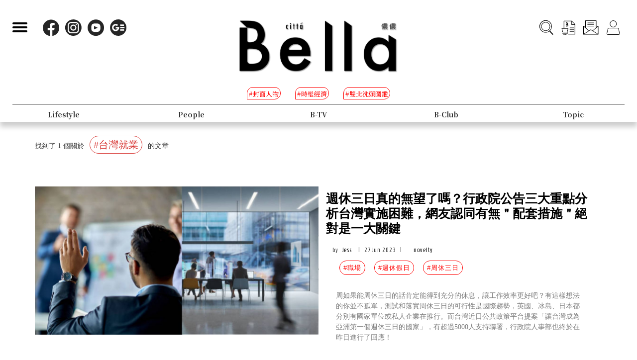

--- FILE ---
content_type: text/html; charset=UTF-8
request_url: https://auto-load-balancer.likr.tw/api/get_client_ip.php
body_size: -135
content:
"3.146.35.240"

--- FILE ---
content_type: text/html; charset=utf-8
request_url: https://www.google.com/recaptcha/api2/aframe
body_size: 149
content:
<!DOCTYPE HTML><html><head><meta http-equiv="content-type" content="text/html; charset=UTF-8"></head><body><script nonce="0No1jKqrnXDM8viuQHTG1Q">/** Anti-fraud and anti-abuse applications only. See google.com/recaptcha */ try{var clients={'sodar':'https://pagead2.googlesyndication.com/pagead/sodar?'};window.addEventListener("message",function(a){try{if(a.source===window.parent){var b=JSON.parse(a.data);var c=clients[b['id']];if(c){var d=document.createElement('img');d.src=c+b['params']+'&rc='+(localStorage.getItem("rc::a")?sessionStorage.getItem("rc::b"):"");window.document.body.appendChild(d);sessionStorage.setItem("rc::e",parseInt(sessionStorage.getItem("rc::e")||0)+1);localStorage.setItem("rc::h",'1764237122927');}}}catch(b){}});window.parent.postMessage("_grecaptcha_ready", "*");}catch(b){}</script></body></html>

--- FILE ---
content_type: text/css
request_url: https://www.bella.tw/2022/custom/custom.css?25
body_size: 687
content:
 .fix-ad {
     margin: 0 auto;
 }

 .adBox970x250.fix-ad {
     margin-top: 50px;
     width: 970px;
     height: 250px;
 }

 .adBox300x250.fix-ad {
     width: 300px !important;
     height: 250px;
 }

 .adBox330x330.fix-ad {
     height: 330px;
     width: 330px !important;
     max-width: 330px !important;
 }

.adBox300x600.fix-ad {
     height: 600px;
 }

 .hidden {
     display: none !important;
 }

 .slide_sociallist {
     display: none;
 }

 .paginator-small {
     position: relative;
     display: block;
     width: 100%;
     margin: 2vw 0 0 0;
     text-align: center;
 }

 .paginator-small .perv {
     position: relative;
     display: inline-block;
     width: 20px;
     height: 20px;
     vertical-align: middle;
     cursor: pointer;
 }

 .paginator-small .main-dotList {
     position: relative;
     display: inline-block;
     vertical-align: middle;
 }

 .paginator-small .main-dotList li {
     position: relative;
     display: inline-block;
     margin: 0 10px 0 10px;
     height: auto;
     width: auto;
     vertical-align: middle;
     cursor: pointer;
 }

 .paginator-small .main-dotList .dot {
     position: relative;
     display: block;
     font-family: "Microsoft JhengHei", serif;
     font-size: 25px;
     line-height: 25px;
     font-weight: bold;
     color: #888;
     padding: 7px 10px;
 }

 .paginator-small .main-dotList .slick-active .dot {
     color: #fff;
     background: #666;
 }

 .paginator-small .main-dotList li a {
     position: absolute;
     display: block;
     width: 100%;
     height: 100%;
     left: 0;
     top: 0;
 }

 .paginator-small .perv,
 .paginator-small .next {
     position: relative;
     display: inline-block;
     width: 20px;
     height: 20px;
     vertical-align: middle;
     cursor: pointer;
 }

 .paginator-small .perv::before {
    content: "";
    position: absolute;
    display: block;
    left: 0;
    top: 0;
    width: 100%;
    height: 100%;
    border-top: 2px solid #888;
    border-left: 2px solid #888;
    -webkit-transform: scale(1) rotate(-45deg);
    transform: scale(1) rotate(-45deg);
}

 .paginator-small .next::before {
    content: "";
    position: absolute;
    display: block;
    left: 0;
    top: 0;
    width: 100%;
    height: 100%;
    border-top: 2px solid #888;
    border-right: 2px solid #888;
    -webkit-transform: scale(1) rotate(45deg);
    transform: scale(1) rotate(45deg);
}

 @media only screen and (min-width: 1000px) {
     .pc-hide {
         display: none !important;
     }
 }

 @media only screen and (max-width: 1001px) {
     .m-hide {
         display: none !important;
     }

     .menu-adbox.m-adBox {
         display: block !important;
         position: static !important;
     }
 }

--- FILE ---
content_type: text/css
request_url: https://www.bella.tw/css/main.css
body_size: 2720
content:
.preloader{position:fixed;top:0;left:0;right:0;bottom:0;background-color:#fefefe;z-index:99999;height:100%;width:100%;overflow:hidden !important;}
.status{width:128px;height:128px;position:absolute;left:50%;top:50%;background-image:url(../images/preloader.gif);background-repeat:no-repeat;background-position:center;-webkit-background-size:cover;background-size:cover;margin:-70px 0 0 -70px;}
body{position:relative;}
html{-webkit-font-smoothing:antialiased;-moz-osx-font-smoothing:grayscale;text-shadow:1px 1px 1px rgba(0,0,0,0.004);}
textarea:focus,
input:focus{outline:none;}
img{max-width:100%;}
ul{padding:0;list-style:none;margin-bottom:0;}
header.clean-page-header{-webkit-background-size:cover;height:330px;background-size:cover;position:relative;}
.clean-page-title{position:relative;z-index:1;}
.copyrights{text-indent:-9999px;height:0;line-height:0;font-size:0;overflow:hidden;}
.background-one{background-color:#ffffff;}
.background-two{background-color:#f1f1f1;}
h1,h2,h3,h4,h5,h6{font-weight:700;line-height:1.2;margin-top:0;margin-bottom:15px;-webkit-font-smoothing:antialiased;-moz-osx-font-smoothing:grayscale;text-shadow:1px 1px 1px rgba(0,0,0,0.004);}
h1{font-size:36px;}
h2{font-size:30px;}
h3{font-size:24px;}
h4{font-size:18px;}
h5{font-size:16px;}
h5{font-size:14px;}
a,p,li,input,textarea{;font-weight:400;line-height:2;-webkit-font-smoothing:antialiased;-moz-osx-font-smoothing:grayscale;text-shadow:1px 1px 1px rgba(0,0,0,0.004);}
a{-webkit-transition:all .3s;-moz-transition:all .3s;-ms-transition:all .3s;-o-transition:all .3s;transition:all .3s;}
a:hover,
a:focus,
a:active{outline:0;text-decoration:none;border:0;}
.clean-page-title h1{font-size:36px;font-weight:700;color:#ffffff;margin:0;padding:70px 0 0;text-align:center;}
.clean-button-solid{;font-size:14px;font-weight:700;color:#ffffff;text-align:center;padding:15px 30px;display:inline-block;-webkit-transition:all .35s;-moz-transition:all .35s;-ms-transition:all .35s;-o-transition:all .35s;transition:all .35s;}
.clean-button-solid:hover{color:#ffffff;background-color:#de5c39;}
.clean-button-outline{;font-size:14px;font-weight:700;color:#ffffff;text-align:center;padding:15px 30px;display:inline-block;background-color:transparent;-webkit-transition:all .35s;-moz-transition:all .35s;-ms-transition:all .35s;-o-transition:all .35s;transition:all .35s;}
.clean-button-outline-light{border:1px solid #ffffff;}
.clean-button-outline-light:hover{color:#ffffff;border:1px solid transparent;}
.clean-button-outline-dark{color:#28292e;border:1px solid #28292e;}
.clean-button-outline-dark:hover{color:#ffffff;border:1px solid transparent;}
.clean-btn-round{;font-size:14px;font-weight:700;padding:15px 30px;color:#ffffff;text-align:center;display:inline-block;-webkit-border-radius:5px;-moz-border-radius:5px;-o-border-radius:5px;border-radius:5px;-webkit-transition:all .35s;-moz-transition:all .35s;-ms-transition:all .35s;-o-transition:all .35s;transition:all .35s;}
.clean-btn-round:hover{color:#ffffff;}
.clean-blurb-icon-only{margin-bottom:50px;text-align:center;}
.clean-blurb-icon-only i{font-size:30px;border-radius:50%;border:4px solid #eee;padding:30px;}
.clean-blurb-icon-only i:hover{background-color:#fff;}
.clean-blurb-icon-only h3{font-size:16px;margin-top:25px;margin-bottom:15px;}
.clean-blurb-icon-only p{margin-bottom:0;}
.clean-blurb-round-icon .clean-icon{width:100px;height:100px;margin:0px auto 30px;text-align:center;border:8px solid #DADADA;border-radius:50%;line-height:0;padding:8px;}
.clean-blurb-round-icon .clean-icon i{line-height:70px;font-size:36px;color:#dadada;}
.clean-blurb-round-icon .clean-icon{-webkit-transition:all .35s linear;-moz-transition:all .35s linear;-ms-transition:all .35s linear;-o-transition:all .35s linear;transition:all .35s linear;}
.clean-blurb-round-icon:hover .clean-icon{border:1px solid rgba(0,0,0,0);}
.clean-blurb-round-icon:hover .clean-icon i{color:#ffffff;}
.clean-blurb-round-icon h3{text-align:center;font-size:18px;color:#616161;margin-top:0;margin-bottom:15px;-webkit-transition:all .3s linear;-moz-transition:all .3s linear;-ms-transition:all .3s linear;-o-transition:all .3s linear;transition:all .3s linear;}
.clean-blurb-round-icon p{margin-bottom:0;text-align:center;}
.clean-icones{overflow:hidden;padding:20px;}
.clean-icones:last-child{border-bottom:none;}
.clean-icones .clean-icon{width:70px;height:70px;margin:0 auto;text-align:center;float:left;margin-right:30px;margin-bottom:15px;border-radius:5px;border:1px solid #dadada;}
.clean-icones.clean-square-dark .clean-icon{background-color:rgba(0,0,0,0.25);}
.clean-icones .clean-icon i{line-height:70px;font-size:36px;}
.clean-icones .clean-blurb-text{float:left;width:260px;}
.clean-icones .clean-blurb-text h3{font-size:16px;margin-top:0;margin-bottom:15px;padding-bottom:15px;position:relative;-webkit-transition:all .3s linear;-moz-transition:all .3s linear;-ms-transition:all .3s linear;-o-transition:all .3s linear;transition:all .3s linear;}
.clean-icones .clean-blurb-text h3:after{content:'';width:30px;height:2px;background-color:#ffffff;position:absolute;bottom:0;left:0;-webkit-transition:all .3s linear;-moz-transition:all .3s linear;-ms-transition:all .3s linear;-o-transition:all .3s linear;transition:all .3s linear;}
.clean-line{width:100px;height:1px;margin:20px auto;}
.clean-section-wrapper{padding:80px 0;overflow:hidden;}
.clean-section-header{text-align:center;margin-bottom:80px;}
.clean-section-header h1{font-family:'Montserrat', sans-serif;font-weight:700;font-size:30px;color:#313131;}
.clean-section-header h2{font-family:'Montserrat', sans-serif;font-weight:700;font-size:30px;color:#313131;}
.clean-section-header h1 span{font-family:'Montserrat', sans-serif;font-weight:700;font-size:30px;}
.clean-section-header p{;}
.clean-parallax-overlay{width:100%;height:100%;position:absolute;top:0;left:0;}
.clean-section-header-parallax h1{font-family:'Montserrat', sans-serif;font-weight:700;font-size:30px;}
.clean-section-header-parallax h1 span{font-family:'Montserrat', sans-serif;font-weight:700;font-size:30px;}
.clean-section-header-parallax p{;}
.clean-main-menu{background-color:#28292e;background-color:transparent;border:0 none;border-radius:0;position:fixed;width:100%;padding:15px 0;margin-bottom:0;z-index:10;-webkit-transition:all .35s;-moz-transition:all .35s;-ms-transition:all .35s;-o-transition:all .35s;transition:all .35s;}
header.clean-page-header .clean-main-menu{position:relative;}
.clean-main-menu .navbar-brand{padding:30px 0;}
.clean-main-menu .navbar-nav{float:right;padding:30px 0;}
.clean-main-menu .navbar-nav li a{color:#333333;font-size:13px;font-weight:700;text-transform:uppercase;padding-top:0;padding-bottom:0;line-height:30px !important;-webkit-transition:all .3s;-moz-transition:all .3s;-ms-transition:all .3s;-o-transition:all .3s;transition:all .3s;}
.clean-main-menu .navbar-nav li a:hover,
.clean-main-menu .navbar-nav li.active a{background-color:transparent;}
.clean-main-menu .navbar-nav li a:focus{background-color:transparent;}
.clean-main-menu.minified{background-color:#ffffff;padding:0;position:fixed;box-shadow:0px 2px 4px 0px rgba(0, 0, 0, 0), 0px 2px 10px 0px rgba(0, 0, 0, 0.08);}
header.clean-page-header .clean-main-menu.minified{position:fixed;}
.clean-slider{overflow:hidden;background-color:#28292e;}
.clean-main-slides .clean-img-overlay{position:absolute;width:100%;height:100%;top:0;bottom:0;left:0;right:0;}
.clean-main-slides h1.clean-slider-text-big{font-size:48px;color:#ffffff;text-transform:uppercase;margin-top:0;margin-bottom:25px;}
.clean-main-slides .clean-slider-text h1 span{font-family:'Montserrat', sans-serif;font-weight:700;}
.clean-main-slides p{;font-weight:400;font-size:30px !important;color:#ffffff;margin-bottom:0;}
.sp-arrow{width:10px;height:100px !important;}
.clean-slider .sp-buttons{padding-top:10px;position:absolute;text-align:center;width:0;bottom:20px;}
.clean-slider .sp-button{border:1px solid #fff;border-radius:50%;box-sizing:border-box;cursor:pointer;display:inline-block;height:14px;margin:4px;width:14px;}
.clean-features-section .container{position:relative;z-index:1;}
.features-details{padding:0 !important;}
.clean-features-section{background-attachment:fixed;-webkit-background-size:cover;background-size:cover;position:relative;padding-bottom:80px;overflow:hidden;}
.clean-portfolio-work-item{height:280px;position:relative;}
.clean-portfolio-work-item img{height:100%;}
.clean-portfolio-work-item .clean-port-work-details{position:absolute;top:0;left:0;width:100%;height:100%;text-align:center;}
.clean-portfolio-work-item .clean-work-meta{position:absolute;right:0;padding-right:38%;padding-top:30%;}
.clean-portfolio-work-item .clean-work-meta li{width:80px;height:80px;margin-bottom:1px;text-align:center;opacity:0;transform:scale(0);transition:all 0.4s ease 0s;border-radius:50%;}
.clean-portfolio-work-item:hover .clean-port-work-details .clean-work-meta li{opacity:1;-webkit-transform:scale(1);-moz-transform:scale(1);-ms-transform:scale(1);-o-transform:scale(1);transform:scale(1);}
.clean-port-work-details .clean-work-meta li a{display:block;}
.clean-port-work-details .clean-work-meta li a i{font-size:30px;color:#FFF;line-height:75px;}
.clean-port-work-details .clean-port-work-desc{width:100%;position:absolute;bottom:0;padding:15px 0;background-color:rgba(40,41,46,0.8);opacity:0;-webkit-transform:translateY(100%);-moz-transform:translateY(100%);-ms-transform:translateY(100%);-o-transform:translateY(100%);transform:translateY(100%);-webkit-transition:all .5s;-moz-transition:all .5s;-ms-transition:all .5s;-o-transition:all .5s;transition:all .5s;}
.clean-portfolio-work-item:hover .clean-port-work-desc{opacity:1;-webkit-transform:translateY(0);-moz-transform:translateY(0);-ms-transform:translateY(0);-o-transform:translateY(0);transform:translateY(0);}
.clean-port-work-details .clean-port-work-desc h3{font-size:18px;margin-top:0;margin-bottom:5px;}
.clean-port-work-details .clean-port-work-desc p a{font-size:14px;color:#ffffff;margin-top:0;margin-bottom:0;}
.clean-port-work-details .clean-port-work-desc .clean-like-btn{text-align:center;padding:10px 15px;}
.clean-port-work-details .clean-port-work-desc .clean-like-btn a{;font-size:18px;font-weight:400;color:#ffffff;}
.clean-port-work-details .clean-port-work-desc .clean-like-btn a i{font-size:21px;color:#ffffff;margin-right:5px;}
.clean-offer-section{padding-bottom:30px;}
.clean-custom-sec-text p{margin-bottom:20px;}
.clean-custom-sec-text h3{font-size:18px;color:#616161;margin-top:0px;margin-bottom:20px;}
.clean-custom-sec-text ul{margin-left:30px;}
.clean-custom-sec-text ul li{margin-bottom:10px;}
.clean-custom-sec-text ul li:last-child{margin-bottom:0;}
.clean-custom-sec-text ul li i{font-size:14px;margin-right:10px;}
.clean-testimonial-section{position:relative;padding:80px 0;overflow:hidden;}
.clean-member-img-wrapper img{border-radius:50%;margin-bottom:20px;}
.clean-testimonial-wrapper{text-align:center;position:relative;z-index:5;}
.clean-testimonial-wrapper .comment-icon{font-size:24px;text-align:center;}
.clean-testimonial{overflow:hidden;}
.clean-testimonial p{font-size:16px;margin-bottom:20px;}
.clean-testimonial p.clean-client-info{font-size:14px;font-weight:700;margin-bottom:0}
.clean-pricing-section{padding:80px 0;}
.clean-pricing-plans{text-align:center;padding:30px 0;background-color:#ffffff;}
.clean-recommended-pricing{background-color:#ffffff;}
.recommended-titles{padding:15px 0;}
.recommended-titles h2{color:#ffffff !important;}
.clean-pricing-plans .recommended-titles p{color:#ffffff !important;}
.clean-pricing-plans .recommended-titles p span{color:#ffffff !important;}
.clean-pricing-plans .clean-pricing-titles{margin-bottom:40px;text-align:center;}
.clean-pricing-plans .clean-pricing-titles h2{font-size:24px;font-weight:700;margin-bottom:5px;}
.clean-pricing-plans .clean-pricing-titles p{font-size:16px;}
.clean-pricing-plans .clean-pricing-titles p span{font-size:30px;font-weight:300;}
.clean-pricing-plans .clean-pricing-service-name{margin-bottom:20px;}
.clean-pricing-plans ul li{text-align:center;padding:10px 0;}
.clean-pricing-plans ul li:last-child{border-bottom:0px solid;}
.clean-pricing-plans a.clean-signup-btn{;font-size:14px;font-weight:700;color:#ffffff;padding:15px 30px;text-align:center;display:inline-block;-webkit-border-radius:5px;-moz-border-radius:5px;-o-border-radius:5px;border-radius:5px;-webkit-transition:all .35s;-moz-transition:all .35s;-ms-transition:all .35s;-o-transition:all .35s;transition:all .35s;}
.clean-pricing-plans a.clean-signup-btn:hover{color:#ffffff;background-color:#ff653d;}
#contact-form{margin:0 15%;}
.clean-contact-section{background-attachment:fixed;-webkit-background-size:cover;background-size:cover;position:relative;padding:80px 0;overflow:hidden;}
.clean-contact-section .clean-contact-address p{color:#ffffff;}
.clean-contact-section .clean-contact-address ul li{margin-bottom:25px;font-size:14px;position:relative;padding:15px;}
.clean-contact-section .clean-contact-address ul li:last-child{margin-bottom:0;}
.clean-contact-section .clean-contact-address ul li i{font-size:50px;line-height:55px;color:#ffffff;}
.clean-contact-section .clean-contact-form .clean-input-fields{margin-bottom:20px;}
.clean-contact-section .clean-contact-form .clean-input-fields label{display:block;font-size:14px;font-family:'Raleway',sans-serif;font-weight:400;margin-bottom:10px;}
.clean-contact-section .clean-contact-form .clean-input-fields input{width:100%;height:40px;background-color:transparent;border:1px solid #999999;padding-left:15px;padding-right:15px;}
.clean-contact-section .clean-contact-form .clean-input-fields textarea{width:100%;background-color:transparent;border:1px solid #999999;padding:15px;}
.clean-contact-section .clean-contact-form input[type='submit']{;font-size:14px;font-weight:700;color:#ffffff;padding:15px 30px;text-align:center;display:inline-block;outline:0;border:0px solid;-webkit-border-radius:5px;-moz-border-radius:5px;-o-border-radius:5px;border-radius:5px;-webkit-transition:all .35s;-moz-transition:all .35s;-ms-transition:all .35s;-o-transition:all .35s;transition:all .35s;}
.clean-contact-section .clean-contact-form .clean-input-fields input[type='submit']:hover{color:#ffffff;background-color:#de5c39;}
.owl-theme .owl-controls{margin-top:30px;text-align:center;}
.owl-theme .owl-controls .owl-page span{background-color:transparent;border-radius:0px;display:block;height:10px;margin:5px 5px;opacity:1;width:10px;border-radius:50%;}
.owl-theme .owl-controls .owl-page.active span{border:1px solid rgba(0,0,0,0);}

--- FILE ---
content_type: text/css
request_url: https://www.bella.tw/css/2020fix.css
body_size: 350
content:
body {
  padding-top: 0;
}

#mobile-bottom {
  display: none;
  position: fixed;
  bottom: 0;
  z-index: 1000;
}

@media screen and (max-width: 768px) {
  #mobile-bottom.isIOS {
    display: block;
  }
  .content_div div iframe {
    width: 100%;
  }
  .content_div .hide-pc iframe {
    width: auto;
  }
}

#mobile-bottom img {
  max-width: 90%;
  margin: 0 auto;
  display: block;
}

#mobile-bottom .icon-close {
  color: #fff;
  position: absolute;
  top: 0;
  right: 20px;
  font-size: 20px;
  width: 30px;
}

@media screen and (max-width: 1023px) {
/*    .content_div img {
        max-width: 90vw;
    }*/

    figure.image {
        width: 100%;
    }

    figcaption {
        word-wrap: break-word;
    }
}

--- FILE ---
content_type: image/svg+xml
request_url: https://www.bella.tw/2022/images/icon_facebook.svg
body_size: 310
content:
<svg id="Layer_1" data-name="Layer 1" xmlns="http://www.w3.org/2000/svg" viewBox="0 0 50 50"><defs><style>.cls-1{fill:#262626;}</style></defs><path class="cls-1" d="M28.77,49V32.63h5.46l1.09-6.84H28.79a47.87,47.87,0,0,1,0-5.1c.21-2,1.42-2.93,3.41-3,1,0,2.08,0,3.23,0V11.81c-2.7-.4-5.39-.78-8.08-.08a8,8,0,0,0-6,7.79c0,2,0,4,0,6.18H15.48v6.86h5.84V48.94c-8.8-.83-19.78-9.5-19.8-23.13A23.56,23.56,0,1,1,28.77,49Z"/></svg>

--- FILE ---
content_type: image/svg+xml
request_url: https://www.bella.tw/2022/images/icon_youtube.svg
body_size: 463
content:
<svg id="Layer_1" data-name="Layer 1" xmlns="http://www.w3.org/2000/svg" viewBox="0 0 50 50"><defs><style>.cls-1{fill:#262626;}</style></defs><path class="cls-1" d="M25.12,1.67A23.56,23.56,0,1,0,48.67,25.22,23.56,23.56,0,0,0,25.12,1.67ZM38.17,28a17.36,17.36,0,0,1-.65,3.92,6.87,6.87,0,0,1-5.14,4.85,21.93,21.93,0,0,1-5.58.69c-1.76,0-3.52,0-5.28-.1a15,15,0,0,1-4.58-.9,6.6,6.6,0,0,1-4.16-4.37,16.47,16.47,0,0,1-.7-3.88,40.1,40.1,0,0,1,0-5.8,17.4,17.4,0,0,1,.61-3.65,6.82,6.82,0,0,1,4.82-4.84,17.42,17.42,0,0,1,3.92-.69c1.23-.09,2.46-.12,3.69-.17a43,43,0,0,1,5.08.32,14.21,14.21,0,0,1,3.09.74,6.63,6.63,0,0,1,4.19,4.43,16.68,16.68,0,0,1,.69,4A40.85,40.85,0,0,1,38.17,28Z"/><path class="cls-1" d="M29.8,25q-4.5-2.14-9-4.25c-.49-.23-.71-.09-.71.45v8.13c0,.53.21.67.71.45l9-4c.15-.07.36-.26.35-.37A.66.66,0,0,0,29.8,25Z"/></svg>

--- FILE ---
content_type: image/svg+xml
request_url: https://www.bella.tw/2022/images/icon_search.svg
body_size: 286
content:
<svg id="Layer_1" data-name="Layer 1" xmlns="http://www.w3.org/2000/svg" viewBox="0 0 50 50"><path d="M23.62,9A12.83,12.83,0,1,0,36.45,21.8,12.83,12.83,0,0,0,23.62,9Zm0,24.32a11.5,11.5,0,1,1,11.5-11.5A11.51,11.51,0,0,1,23.62,33.3Z"/><path d="M44.71,43.3l-8.48-9.24a17.86,17.86,0,1,0-2,1.76l8.53,9.28a1.33,1.33,0,0,0,1.88.08A1.32,1.32,0,0,0,44.71,43.3ZM33.92,33.51a1.31,1.31,0,0,0-.4,1.17,16.12,16.12,0,0,1-9.9,3.39,16.29,16.29,0,1,1,11.56-4.83A1.3,1.3,0,0,0,33.92,33.51Z"/></svg>

--- FILE ---
content_type: application/javascript; charset=utf-8
request_url: https://fundingchoicesmessages.google.com/f/AGSKWxWx9xgwMUMn8H5ywwMubiDzN0KVHtdAZg921F5SV2nn-VmEVxfW8HiQQlCveQ0y1uV_x34DUFgTL4QDpNlPZ5sdpOI31mJhIdUkwZeefcbWJzD1IWJH1A8Dnt1fm1_frM_3tipZLMD1cEHdb2NQPM4O79fH_eK5kYYHL8GgbEn2HC-urYdU8scONWPh/_.org/exit.js/adsm2._ad/section_/gameadsync./ucstat.
body_size: -1290
content:
window['6de1e6d5-a50e-44b7-94ef-75a638744ac6'] = true;

--- FILE ---
content_type: image/svg+xml
request_url: https://www.bella.tw/2022/images/icon_subscribe.svg
body_size: 561
content:
<svg id="Layer_1" data-name="Layer 1" xmlns="http://www.w3.org/2000/svg" viewBox="0 0 50 50"><path d="M46.33,20.69a.61.61,0,0,0,0-.13.54.54,0,0,0-.07-.13.59.59,0,0,0,0-.08h0a.48.48,0,0,0-.11-.09l-.1-.07-.12,0a.5.5,0,0,0-.13,0H40.66V5A.66.66,0,0,0,40,4.37H9.2A.67.67,0,0,0,8.53,5V20.12h-5a.7.7,0,0,0-.14,0l-.11,0-.1.07a.48.48,0,0,0-.11.09H3a.56.56,0,0,1,0,.08.52.52,0,0,0-.06.13.61.61,0,0,0,0,.13s0,.06,0,.09V44.3s0,0,0,.05l0,.13a.61.61,0,0,0,0,.12s0,0,0,0l0,.06.1.09.1.07.12.05a.5.5,0,0,0,.13,0H45.68a.73.73,0,0,0,.29-.07l.07,0a.81.81,0,0,0,.16-.16l0,0s0,0,0,0a.61.61,0,0,0,.05-.12l0-.13s0,0,0-.05V20.78S46.33,20.72,46.33,20.69Zm-5.67.76h3.19l-3.19,2.68ZM9.87,24.78h0V5.71H39.33V24.78h0a.62.62,0,0,0,.12.36l-9.8,8.24-4.69-3a.67.67,0,0,0-.72,0l-4.69,3-9.8-8.24A.62.62,0,0,0,9.87,24.78ZM8.53,21.45v2.68L5.35,21.45Zm-4.34.77L18.36,34.13l-14.17,9ZM5.83,43.63,19.44,35l1.18-.74,4-2.52,4,2.52,1.18.74,13.61,8.6ZM45,43.09l-14.18-9L45,22.22Z"/><path d="M15.39,12.14H33a.67.67,0,1,0,0-1.33H15.39a.67.67,0,0,0,0,1.33Z"/><path d="M15.39,16.8H33a.67.67,0,1,0,0-1.34H15.39a.67.67,0,0,0,0,1.34Z"/><path d="M33.69,20.78a.66.66,0,0,0-.67-.66H15.39a.65.65,0,0,0-.66.66.66.66,0,0,0,.66.67H33A.67.67,0,0,0,33.69,20.78Z"/></svg>

--- FILE ---
content_type: image/svg+xml
request_url: https://www.bella.tw/2022/images/icon_line.svg
body_size: 575
content:
<svg id="圖層_1" data-name="圖層 1" xmlns="http://www.w3.org/2000/svg" viewBox="0 0 30 30"><defs><style>.cls-1{opacity:0;}.cls-2{fill:#fff;}</style></defs><path d="M15,1m0-1h0A15,15,0,0,0,0,15H0A15,15,0,0,0,15,30h0A15,15,0,0,0,30,15h0A15,15,0,0,0,15,0Z"/><g class="cls-1"><rect width="30" height="30"/></g><path class="cls-2" d="M15,5.85C9.19,5.85,4.43,9.73,4.43,14.5c0,4.24,3.77,7.86,8.85,8.54.35.07.82.23.94.52a2.22,2.22,0,0,1,0,1l-.15.9c0,.28-.21,1.06.92.58a34.2,34.2,0,0,0,8.33-6.19,7.71,7.71,0,0,0,2.25-5.3c0-4.77-4.76-8.65-10.59-8.65Z"/><path d="M10.88,17.34H8.76a.56.56,0,0,1-.56-.56h0V12.54A.56.56,0,0,1,8.76,12a.55.55,0,0,1,.55.55h0v3.68h1.56a.56.56,0,0,1,0,1.12Z"/><path d="M13.05,16.78a.55.55,0,0,1-.54.56h0a.56.56,0,0,1-.56-.56h0V12.54a.56.56,0,0,1,1.11,0h0Z"/><path d="M18.12,16.78a.56.56,0,0,1-.38.53h-.18a.55.55,0,0,1-.45-.23L15,14.14v2.64a.56.56,0,0,1-1.06.37.59.59,0,0,1,0-.37V12.54a.57.57,0,0,1,.38-.53h.17a.59.59,0,0,1,.44.22l2.18,3V12.54a.55.55,0,0,1,.54-.56h0a.56.56,0,0,1,.56.56h0Z"/><path d="M21.52,14.1a.56.56,0,1,1,0,1.12H20v1h1.54a.55.55,0,0,1,.56.56.56.56,0,0,1-.56.56H19.41a.55.55,0,0,1-.55-.55h0V12.54A.55.55,0,0,1,19.4,12h2.12a.56.56,0,1,1,0,1.12H20v1Z"/></svg>

--- FILE ---
content_type: image/svg+xml
request_url: https://www.bella.tw/2022/images/icon_googlenews.svg
body_size: 360
content:
<svg id="Layer_1" data-name="Layer 1" xmlns="http://www.w3.org/2000/svg" viewBox="0 0 50 50"><defs><style>.cls-1{fill:#262626;}</style></defs><path class="cls-1" d="M25.12,1.44A23.55,23.55,0,1,0,48.67,25,23.55,23.55,0,0,0,25.12,1.44ZM17.75,35.27a10.38,10.38,0,1,1,7-18l-3.16,3.1a6,6,0,1,0,1.56,7H17.75V23.21H27.6a10.3,10.3,0,0,1,.13,1.68A10,10,0,0,1,17.75,35.27ZM30.86,16.14H40.93c.3,0,.55.33.55.75v2.36c0,.41-.25.75-.55.75H30.86ZM41.68,33.2c0,.42-.25.76-.56.76H30.86V30.1H41.12c.31,0,.56.34.56.76ZM43.28,26c0,.45-.27.81-.6.81H30.86V22.93H42.68c.33,0,.6.36.6.81Z"/></svg>

--- FILE ---
content_type: image/svg+xml
request_url: https://www.bella.tw/2022/images/icon_arrow_top.svg
body_size: 248
content:
<svg id="Layer_1" data-name="Layer 1" xmlns="http://www.w3.org/2000/svg" viewBox="0 0 50 50"><defs><style>.cls-1{fill:#333;}</style></defs><path class="cls-1" d="M7.05,40.27a3.61,3.61,0,0,1-2.86-5.82l17.88-23.3a3.61,3.61,0,0,1,2.86-1.42h0a3.61,3.61,0,0,1,2.86,1.41l18,23.3a3.62,3.62,0,0,1-5.73,4.42L25,19.27l-15,19.58A3.6,3.6,0,0,1,7.05,40.27Z"/></svg>

--- FILE ---
content_type: image/svg+xml
request_url: https://www.bella.tw/2022/images/icon_buy.svg
body_size: 734
content:
<svg id="Layer_1" data-name="Layer 1" xmlns="http://www.w3.org/2000/svg" viewBox="0 0 50 50"><path d="M43.8,14.85,34.28,5.56a.66.66,0,0,0-.46-.19h-22A.67.67,0,0,0,11.1,6V26.77H5.81a.67.67,0,0,0-.52.25.72.72,0,0,0-.13.57L7.53,38a.66.66,0,0,0,.65.52h12.2l.9,2.19H7.83a.67.67,0,1,0,0,1.33H22.28a.66.66,0,0,0,.62-.92l-1.24-3a.31.31,0,0,0,.06-.13l2.51-10.43A.7.7,0,0,0,24.1,27a.67.67,0,0,0-.52-.25H12.43s0,0,0,0v-20H33.15v10.4h9.51V43.36h-18a.67.67,0,1,0,0,1.33H43.33A.67.67,0,0,0,44,44V15.33A.66.66,0,0,0,43.8,14.85ZM20.6,37l-.14,0a.57.57,0,0,0-.24.19H8.71L6.65,28.11H22.73ZM34.49,15.78V7.62l8.17,8v.17Z"/><path d="M18.74,11.75H17.09a0,0,0,0,0-.05.05v9.93a0,0,0,0,0,.05.05H19.7a7.41,7.41,0,0,0,2-.22,3.17,3.17,0,0,0,1.31-.8,3.12,3.12,0,0,0,1-2.31,3.18,3.18,0,0,0-.54-1.83A2.77,2.77,0,0,0,22,15.55a.06.06,0,0,1,0-.1,2.75,2.75,0,0,0,.88-2.06A3.25,3.25,0,0,0,22.61,12a3,3,0,0,0-.78-1.11,2.71,2.71,0,0,0-1.18-.61,7.66,7.66,0,0,0-1.86-.18H17.18a.06.06,0,0,0,0,.1l1.64,1.5h0a4,4,0,0,1,2,.43,1.61,1.61,0,0,1,.47,1.25,1.65,1.65,0,0,1-.46,1.27,2,2,0,0,1-1.44.44h-.12a.43.43,0,0,1-.43-.43v-2.9A.06.06,0,0,0,18.74,11.75Zm.48,4.86h.46a3,3,0,0,1,2,.5,1.66,1.66,0,0,1,.57,1.27,1.61,1.61,0,0,1-.59,1.28,2.65,2.65,0,0,1-1.75.47h-.36a.73.73,0,0,1-.73-.72V17A.42.42,0,0,1,19.22,16.61Z"/><path d="M28.91,26.45H39.83a.67.67,0,0,0,0-1.34H28.91a.67.67,0,0,0,0,1.34Z"/><path d="M28.91,31.65H39.83a.67.67,0,1,0,0-1.34H28.91a.67.67,0,0,0,0,1.34Z"/><path d="M28.91,36.85H39.83a.67.67,0,0,0,.67-.67.66.66,0,0,0-.67-.66H28.91a.65.65,0,0,0-.66.66A.66.66,0,0,0,28.91,36.85Z"/><path d="M12.08,42.66a1.64,1.64,0,1,0,1.64,1.64A1.63,1.63,0,0,0,12.08,42.66Z"/><path d="M17.31,42.66A1.64,1.64,0,1,0,19,44.3,1.64,1.64,0,0,0,17.31,42.66Z"/></svg>